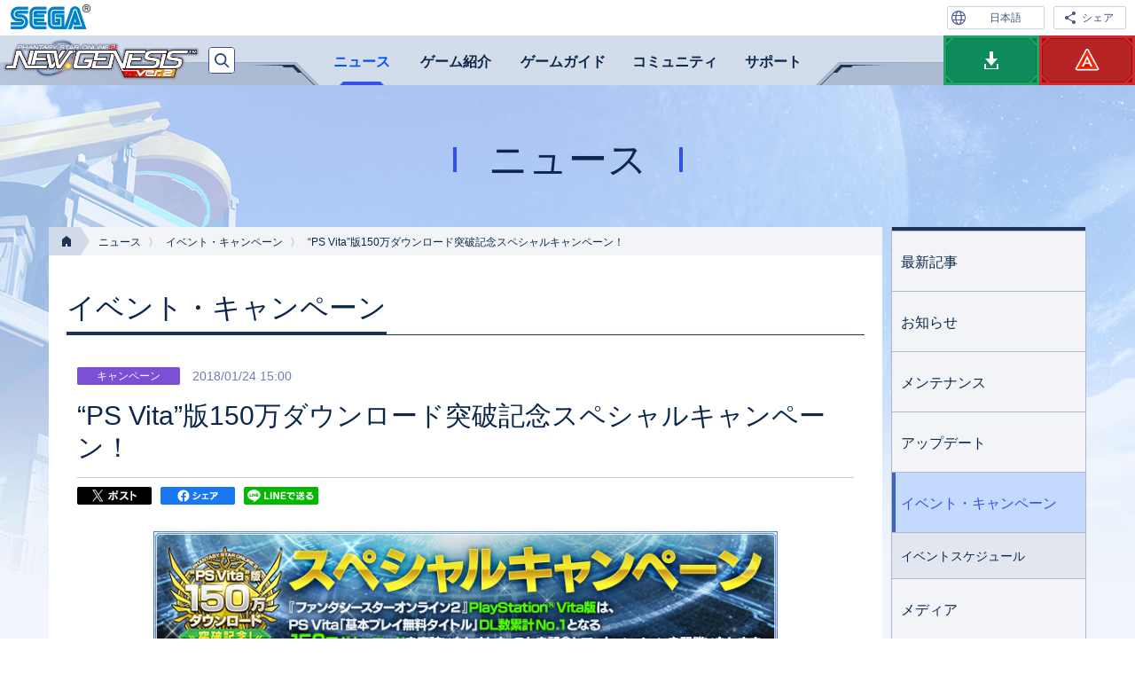

--- FILE ---
content_type: text/html; charset=UTF-8
request_url: https://pso2.jp/players/news/21000/
body_size: 9570
content:
<!DOCTYPE html>
<html lang="ja">
<head prefix="og: https://ogp.me/ns# fb: https://ogp.me/ns/fb# article: https://ogp.me/ns/article#">
<meta charset="utf-8">

<script>(function(w,d,s,l,i){w[l]=w[l]||[];w[l].push({'gtm.start':
new Date().getTime(),event:'gtm.js'});var f=d.getElementsByTagName(s)[0],
j=d.createElement(s),dl=l!='dataLayer'?'&l='+l:'';j.async=true;j.src=
'https://www.googletagmanager.com/gtm.js?id='+i+dl;f.parentNode.insertBefore(j,f);
})(window,document,'script','dataLayer','GTM-PTVRZHM');</script>
<script>(function(w,d,s,l,i){w[l]=w[l]||[];w[l].push({'gtm.start':
new Date().getTime(),event:'gtm.js'});var f=d.getElementsByTagName(s)[0],
j=d.createElement(s),dl=l!='dataLayer'?'&l='+l:'';j.async=true;j.src=
'https://www.googletagmanager.com/gtm.js?id='+i+dl;f.parentNode.insertBefore(j,f);
})(window,document,'script','dataLayer','GTM-WT9RZ45');</script>

<title>“PS Vita”版150万ダウンロード突破記念スペシャルキャンペーン！｜『PSO2 ニュージェネシス』プレイヤーズサイト｜SEGA</title>
<meta name="keywords" content="NGS,PSO2,SEGA,RPG,Action,ファンタシースターオンライン2,ニュージェネシス">
<meta name="description" content="『PSO2 ニュージェネシス』プレイヤーズサイト">
<meta name="copyright" content="(C) SEGA">
<link rel="shortcut icon" href="/favicon.ico">
<link rel="apple-touch-icon" href="/apple-touch-icon.png">
<meta name="viewport" content="width=device-width, initial-scale=1">
<!-- OGP -->
<meta name="twitter:card" content="summary_large_image">
<meta name="twitter:site" content="@sega_pso2">
<meta property="og:title" content="“PS Vita”版150万ダウンロード突破記念スペシャルキャンペーン！｜『PSO2 ニュージェネシス』プレイヤーズサイト｜SEGA">
<meta property="og:type" content="article">
<meta property="og:url" content="https://pso2.jp/players/news/21000/">
<meta property="og:image" content="https://pso2.jp/ogp.png">
<meta property="og:site_name" content="『PSO2 ニュージェネシス』プレイヤーズサイト｜SEGA">
<meta property="og:description" content="『PSO2 ニュージェネシス』プレイヤーズサイト">
<!-- CSS -->
<link rel="stylesheet" href="/common-css/common.css">
<link rel="stylesheet" href="/players/ver3-css/common.css?240306">
<link rel="stylesheet" href="/common-css/swiper.min.css">
<link rel="stylesheet" href="/common-css/iziModal.min.css">

<!-- JS -->
<script src="/common-js/jquery.min.js"></script>
<script src="/common-js/jquery.easing.js"></script>
<script src="/common-js/swt-switch.js"></script>
<script src="/common-js/swiper.min.js"></script>
<script src="/common-js/iziModal.min.js"></script>
<link rel="stylesheet" href="/players/news/ver3-css/news.css">
<script type="text/javascript">
if (navigator.userAgent.indexOf('iPhone') != -1 || (navigator.userAgent.indexOf('Android') != -1) || (navigator.userAgent.indexOf('iPad') != -1)) {
    const commonlink1 = document.createElement('link'); commonlink1.href = '/common-css/mobile.css'; commonlink1.rel = 'stylesheet'; document.head.appendChild(commonlink1);
	const link1 = document.createElement('link'); link1.href = '/players/ver3-css/mobile.css?240306'; link1.rel = 'stylesheet'; document.head.appendChild(link1);
	const link2 = document.createElement('link'); link2.href = '../ver3-css/news_mobile.css'; link2.rel = 'stylesheet'; document.head.appendChild(link2);
    const commonscript1 = document.createElement('script'); commonscript1.src = '/common-js/mobile.min.js'; document.head.appendChild(commonscript1);
	const script1 = document.createElement('script'); script1.src = '/players/ver3-js/mobile.min.js?240306'; document.head.appendChild(script1);
    const script2 = document.createElement('script'); script2.src = '../ver3-js/news_mobile.min.js'; document.head.appendChild(script2);
} else {
    const commonscript1 = document.createElement('script'); commonscript1.src = '/common-js/common.min.js'; document.head.appendChild(commonscript1);
	const script1 = document.createElement('script'); script1.src = '/players/ver3-js/common.min.js?240306'; document.head.appendChild(script1);
    const script2 = document.createElement('script'); script2.src = '../ver3-js/news.min.js'; document.head.appendChild(script2);
}
</script>
<link rel="canonical" href="https://pso2.jp/players/news/21000/">
</head>
<body id="event" class="news players">
<noscript><iframe src="https://www.googletagmanager.com/ns.html?id=GTM-PTVRZHM" height="0" width="0" style="display:none;visibility:hidden"></iframe></noscript>
<noscript><iframe src="https://www.googletagmanager.com/ns.html?id=GTM-WT9RZ45" height="0" width="0" style="display:none;visibility:hidden"></iframe></noscript>
<noscript class="alert"><p>このサイトはJavaScriptを使用しています。<br>すべての機能をご利用いただくため、ブラウザのJavaScriptの設定を有効にしてください。</p></noscript>
<div id="container" class="preload">
<div id="top"></div>
<div id="linkInc"></div>
<header class="header">
<div class="headerInner">
<h1 class="header__logo"><a href="/players/" id="at-PlayersSite2"><img src="/players/ver3-img/logo_newgenesis.png" alt="PSO2 ニュージェネシス"></a></h1>
<nav class="globalNav">
	<h1 class="globalNav__heading">『PSO2 ニュージェネシス』ナビゲーション</h1>
	<div id="gnavInc1"></div>
	<div id="gnavInc2"></div>
</nav>
<div id="searchInc"></div>
<!-- /.header --></div>
</header>
<main>
<section class="main">
<h1>ニュース</h1>
<div class="mainInner">
<section class="contents">
<ul class="topicpath"><li><a href="/players/"><img src="/players/ver3-img/icon_home.png" alt="ホーム"></a></li><li><a href="/players/news/">ニュース</a></li><li><a href="/players/news/event/">イベント・キャンペーン</a></li><li>“PS Vita”版150万ダウンロード突破記念スペシャルキャンペーン！</li></ul>
<h1><span>イベント・キャンペーン</span></h1>
<article>
<header class="topic">
<div class="topic__listBlock"><span class="topicIcon campaign">キャンペーン</span><time datetime="2018-01-24T15:00">2018/01/24 15:00</time></div>
<h1>“PS Vita”版150万ダウンロード突破記念スペシャルキャンペーン！</h1>
<ul class="topic__sns">
<li class="topic__sns-x"><a href="#" target="_blank"><img src="/common-img/sns_x.png" alt="ポスト" /></a></li>
<li class="topic__sns-facebook"><a href="#" target="_blank"><img src="/common-img/sns_facebook.png" alt="シェア" /></a></li>
<li class="topic__sns-line"><a href="#" target="_blank"><img src="/common-img/sns_line.png" alt="LINEで送る" /></a></li>
</ul>
</header>
<div class="newsWrap">
<p class="ssHeader"><img src="../img/upload/element/info/20180124/vita150_20180124_746x308.jpg" alt="Vita150万ダウンロード突破記念スペシャルキャンペーン" /></p>

<p>日頃より『PSO2』をご愛顧いただきありがとうございます。</p>
<p>好評サービス中のオンラインRPG『PSO2』において、“PS Vita”版のクライアントダウンロード数が、サービス開始から約5年で150万を突破いたしました。
本タイトルのダウンロード数累計は、PlayStation&regStoreの<strong>PS Vita「基本プレイ無料タイトル」でNo.1</strong>（*2018年1月24日現在）となります。</p>
<p>今回の“PS Vita”版150万ダウンロード突破を記念しまして、<strong>「“PS Vita”版150万ダウンロード突破記念スペシャルキャンペーン！」</strong>を実施いたします。</p>

<h2>“PS Vita”版150万ダウンロード突破記念スペシャルキャンペーン！概要</h2>
<h4>記念ブーストイベントを実施！</h4>
<table>
<tr>
<th>期間</th>
<th class="sub">1月29日（月）0:00～2月7日（水）定期メンテナンス</th>
</tr>
<tr>
<th>内容</th>
<th class="sub">期間中はすべてのクエストに対して<br />「<strong>獲得経験値＋100%</strong>」<br />「<strong>レアドロップ倍率＋100%</strong>」</th>
</tr>
</table> 

<p>すでにプレイしている方も、新規の方も、お得なこの機会にぜひご参加ください！</p>
<p>引き続き『ファンタシースターオンライン2』をよろしくお願いいたします。</p>
<!-- /.newsWrap End --></div>
</article>
<ul class="pager type-listBack"><li><a href="/players/news/?page=1">一覧へもどる</a></li></ul>
<!-- /.contents --></section>
<div class="side">
<nav class="localnav">
<h1 class="localnav__heading">ニュース ナビゲーション</h1>
<ul class="localnav__01">
<li class="localnav__newPost"><a href="/players/news/">最新記事</a></li>
<li class="localnav__information"><a href="/players/news/information/">お知らせ</a></li>
<li class="localnav__maintenance"><a href="/players/news/maintenance/">メンテナンス</a></li>
<li class="localnav__update"><a href="/players/news/update/">アップデート</a></li>
<li class="localnav__event"><a href="/players/news/event/">イベント・キャンペーン</a>
	<ul class="localnav__02">
	<li class="localnav__schedule"><a href="/players/schedule/">イベントスケジュール</a></li>
		</ul>
</li>
<li class="localnav__media"><a href="/players/news/media/">メディア</a></li>
</ul>
</nav>
<!-- /.side --></div>
<!-- /.mainInner --></div>
<!-- /.main --></section>
</main>
<footer class="footer">
<div id="footerInc1"></div>
<div id="footerInc2"></div>
<aside class="footerBanner" id="swt-linkMark"></aside>
<div id="footerInc3"></div>
</footer>
<!-- /#container --></div>
</body>
</html>


--- FILE ---
content_type: text/html
request_url: https://pso2.jp/players/banner.html
body_size: 1424
content:
<h1 class="footerBanner__heading">『PSO2 ニュージェネシス』関連情報バナー</h1>
<div class="footerBanner__inner1"><div class="footerBanner__inner2 swiper-container">
<ul class="footerBanner__list swiper-wrapper">
<li class="swiper-slide"><a href="https://pso2.jp/players/news/beginnerguide/?ft=s_30707"><img src="/players/img/banner/bnr30707_a9d2d55c82ea69e8df34803955f84178f644955f.png" alt="初心者アークス応援ガイド"></a></li><li class="swiper-slide"><a href="https://game8.jp/PSO2NGS?ft=s_30581" target="_blank"><img src="/players/img/banner/bnr30581_5db7ca251971c39262eb05ef693f1c35318d4d8b.jpg" alt="公認攻略Wiki"></a></li><li class="swiper-slide"><a href="https://pso2.jp/players/community/comic/central/?ft=s_28361"><img src="/players/img/banner/bnr28361_248c6fe2b3a1b0ea7d49db8c216aba1870c580ff.jpg" alt="WEBマンガ「せんとらるっ！」特設サイト公開！"></a></li><li class="swiper-slide"><a href="https://pso2.jp/players/news/i_recommended_pc/?ft=s_28087"><img src="/players/img/banner/bnr28087_bd4e2b563a42848f19a4ce4487950bc824391849.jpg" alt="推奨パソコンで快適にプレイしよう！"></a></li><li class="swiper-slide"><a href="https://pso2.jp/players/news/11123/?uiaid=r_prohibition_20181116&rg=s_22415&ft=s_27957"><img src="/players/img/banner/bnr28169_40100d93058c9e230e54e106a514ba91451fe3f1.jpg" alt="RMT注意喚起"></a></li>
</ul>
<!-- /.footerBanner__inner2 End --></div>
<div class="swiper-button-prev footerBanner-prev"></div><div class="swiper-button-next footerBanner-next"></div>
<!-- /.footerBanner__inner1 End --></div>



--- FILE ---
content_type: text/css
request_url: https://pso2.jp/common-css/common.css
body_size: 21787
content:
@charset "UTF-8";abbr,address,article,aside,audio,b,blockquote,body,caption,cite,code,dd,del,dfn,dialog,div,dl,dt,em,fieldset,figure,footer,form,h1,h2,h3,h4,h5,h6,header,hgroup,html,i,iframe,img,ins,kbd,label,legend,li,mark,menu,nav,object,ol,p,pre,q,samp,section,small,span,strong,sub,sup,table,tbody,td,tfoot,th,thead,time,tr,ul,var,video{margin:0;padding:0;border:0;outline:0;font-size:100%;vertical-align:baseline;background:transparent;font-style:normal;font-weight:normal}article,aside,dialog,figure,footer,header,hgroup,nav,section{display:block}ol,ul{list-style:none}blockquote,q{quotes:none}blockquote:after,blockquote:before,q:after,q:before{content:"";content:none}img{font-size:0;line-height:0;backface-visibility:hidden;-ms-interpolation-mode:bicubic}a{margin:0;padding:0;border:0;font-size:100%;vertical-align:baseline;background:transparent}ins{background-color:#ff9;color:#000;text-decoration:none}mark{background-color:#ff9;color:#000;font-style:italic;font-weight:bold}del{text-decoration:line-through}abbr[title],dfn[title]{border-bottom:none;text-decoration:none;cursor:help}table{border-collapse:collapse;border-spacing:0}fieldset,img{vertical-align:top;line-height:0}hr{display:none}input,select{vertical-align:middle}html{overflow-y:scroll}*{margin:0;padding:0}html{height:100%}#link h1,.footerBanner__heading,.globalNav__heading,.sidebtn__heading{width:0;height:0;margin:0;padding:0;line-height:0;text-indent:-9999px;font-size:0;border:none}body{font-family:"メイリオ","ＭＳ Ｐゴシック",sans-serif;font-size:16px;-webkit-text-size-adjust:none;line-height:1.6;word-wrap:break-word;color:#0c274b;background-color:#fff}a{color:#1c11ff;text-decoration:none;outline-width:0;outline:none}a:active,a:hover{color:#1187ff}a:focus-visible{outline:solid 3px #1187ff!important}input,select,textarea{font-family:"メイリオ","ＭＳ Ｐゴシック",sans-serif;font-size:16px}input:focus,select:focus,textarea:focus{outline:none}input:focus-visible,select:focus-visible,textarea:focus-visible{outline:solid 3px #1187ff!important}span{font-weight:inherit}.alert p{min-width:100%;background:#ff008a;padding:10px 0;color:#ffffff;font-size:20px;font-weight:600;text-align:center;position:fixed;z-index:99999}#container{overflow:hidden;position:relative}.sidebtn__list img{width:100%}.sidebtn__list a{transition:opacity 0.3s}.sidebtn__list a:hover{opacity:0}.sidebtn__list li{margin-top:4px;background:no-repeat 0 0/100% 100%}.sidebtn__list .sidebtn__list-schedule{background-image:url(../common-img/sidebtn_schedule_on.png);margin-top:0}.sidebtn__list .sidebtn__list-fashionitems{background-image:url(../common-img/sidebtn_fashionitems_on.png)}.sidebtn__list .sidebtn__list-about{background-image:url(../common-img/sidebtn_about_on.png)}.sidebtn__list .sidebtn__list-netcafe{background-image:url(../common-img/sidebtn_netcafe_on.png)}.sidebtn__list .sidebtn__list-bugfixes{background-image:url(../common-img/sidebtn_bugfixes_on.png)}.sidebtn__list .sidebtn__list-program{background-image:url(../common-img/sidebtn_program_on.png)}.sidebtn__list .sidebtn__list-esstart{background-image:url(../common-img/sidebtn_esstart_on.png)}#btnEntryInc{height:140px;padding:30px 0 0;box-sizing:border-box;background:url(../common-img/background_btn_entry.jpg) no-repeat center top #ddeaff}#btnEntryInc .btn__entry a{width:550px;height:80px;margin:0 auto;background:url(../common-img/btn_entry_on.png) no-repeat center top;display:block}#btnEntryInc .btn__entry a img{transition:opacity 0.3s}#btnEntryInc .btn__entry a:hover img{opacity:0}.iziModal img{width:100%}.iziModal .close{display:block;position:absolute;top:-40px;right:-40px}.iziModal .close a{width:40px;height:40px;display:block;cursor:pointer}.iziModal .close a:after,.iziModal .close a:before{content:"";display:block;width:40px;height:3px;background:#fff;transform:rotate(45deg);position:absolute;top:0;left:0;right:0;bottom:0;margin:auto}.iziModal .close a:before{transform:rotate(-45deg)}.iziModal-overlay.fadeOut{display:none}.iziModal[data-izimodal-group]{width:calc(100% - 100px)}.iziModal-navigate{max-width:984px;margin:auto;z-index:1000!important}.iziModal-navigate .iziModal-navigate-caption{display:none!important}.iziModal-navigate.modalFull-arrow{max-width:100%}.iziModal-navigate .iziModal-navigate-next,.iziModal-navigate .iziModal-navigate-prev{width:50px;margin:auto!important;position:absolute;background:none}.iziModal-navigate .iziModal-navigate-prev{left:0}.iziModal-navigate .iziModal-navigate-next{right:0}.iziModal-navigate.fadeOut .iziModal-navigate-next,.iziModal-navigate.fadeOut .iziModal-navigate-prev{display:none}.iziModal-navigate:after{content:"";display:block;width:100%;height:100%;position:absolute;top:0;left:0;pointer-events:all;animation:clickNone 0.05s linear 0.45s forwards}@keyframes clickNone{0%{visibility:visible}to{visibility:hidden}}.modal-inner{max-height:calc(100vh - 80px);overflow-y:auto;background:#fff}.modal-inner span{width:80px;height:45px;padding:4px 0 0;border:1px solid #88a0f8;text-align:center;box-sizing:border-box;color:#c7d3ff;font-weight:600;font-size:12px;background:#0b02bf;position:absolute;bottom:10px;right:28px;opacity:0}.modal-inner span:before{content:"";display:block;width:10px;height:10px;border-left:1px solid #fff;border-bottom:1px solid #fff;position:absolute;left:0;right:0;bottom:20px;margin:auto;transform:rotate(-45deg);opacity:0}.modal-inner.on span{animation:fade1 400ms linear 400ms forwards,fade2 400ms linear 2800ms forwards}.modal-inner.on span:before{animation:scl 1500ms ease 0ms forwards infinite}.modal-inner.modalFull{height:calc(100vh - 80px);background:#e8f0ff;display:flex;align-items:center;justify-content:center;overflow:visible}.modal-inner.modalFull img{max-height:100%;max-width:100%;width:auto}@keyframes scl{30%{bottom:20px;opacity:0}80%{bottom:8px;opacity:1}to{bottom:8px;opacity:0}}@keyframes fade1{0%{opacity:0}to{opacity:1}}@keyframes fade2{0%{opacity:1}to{opacity:0}}.modal-overlay{width:100%;height:100%;position:fixed;top:0;left:0;z-index:1100;background:#000;opacity:0;visibility:hidden;transition:all 0.6s cubic-bezier(0.16,0.81,0.32,1)}.modal-overlay.fadeIn{opacity:0.7;visibility:visible;z-index:991}.modal-navi{max-width:984px;width:100%;height:110px;position:fixed;top:0;bottom:0;left:0;right:0;margin:auto;z-index:1100;opacity:0;visibility:hidden;pointer-events:none;transition:all 0.6s cubic-bezier(0.16,0.81,0.32,1)}.modal-navi.fadeIn{opacity:1;visibility:visible;transition:all 1s cubic-bezier(0.16,0.81,0.32,1) 0.6s}.modal-navi-next,.modal-navi-prev{width:50px;height:110px;position:absolute;top:0;bottom:0;margin:auto}.modal-navi-next:before,.modal-navi-prev:before{content:"";display:block;width:100%;height:100%;transition:all 0.3s;opacity:0}.modal-navi-next.on:before,.modal-navi-prev.on:before{opacity:1}.modal-navi-prev{left:0;background:url(../common-img/modal_prev.png) no-repeat 0 0}.modal-navi-prev:before{background:url(../common-img/modal_prev_on.png) no-repeat 0 0}.modal-navi-next{right:0;background:url(../common-img/modal_next.png) no-repeat 0 0}.modal-navi-next:before{background:url(../common-img/modal_next_on.png) no-repeat 0 0}.modal-navi.modalFull-arrow{max-width:100%}.modal-navi.modal-navi-active{transition:all 0.6s}#linkInc{height:40px;background:#fff}#link{height:40px;padding:0 10px;background:#fff;position:relative}.link-sega{padding-top:5px}.link-sega img{width:92px;height:30px}.link__list{font-size:0;position:absolute;top:7px;right:10px}.link__list>li{margin-left:7px;display:inline-block;vertical-align:top}.link__list>li>a{height:26px;font-size:12px;border-radius:2px;box-sizing:border-box;display:block;transition:all 0.3s ease-in-out;position:relative}.link__list .link__list-official a{padding:0 15px;line-height:24px;color:#0c274b;background:#e9ecf7;border:1px solid #ced1e7;position:relative;z-index:901}.link__list .link__list-official a:hover{background:#fff}.link__list .link__list-login a,.link__list .link__list-logout a{padding:0 15px;line-height:26px;color:#fff;background:#364270;border-left:20px solid #5c6fb5;position:relative}.link__list .link__list-login a:after,.link__list .link__list-login a:before,.link__list .link__list-logout a:after,.link__list .link__list-logout a:before{content:"";display:block;position:absolute;top:0;bottom:0;margin:auto}.link__list .link__list-login a:hover,.link__list .link__list-logout a:hover{background:#455593;border-left-color:#7388d5}.link__list .link__list-logout a:before{width:5px;height:2px;background:#3efdff;left:-9px}.link__list .link__list-logout a:after{width:0;height:0;border-right:6px solid #3efdff;border-top:5px solid transparent;border-bottom:5px solid transparent;left:-15px}.link__list .link__list-login a:before{width:5px;height:2px;background:#ffef64;left:-15px}.link__list .link__list-login a:after{width:0;height:0;border-left:6px solid #ffef64;border-top:5px solid transparent;border-bottom:5px solid transparent;left:-10px}.link__list .link__list-sns>a{padding:0 13px 0 31px;line-height:24px;color:#41517b;border:1px solid #ced1e7;background:#fff;position:relative;z-index:950}.link__list .link__list-sns>a:before{content:"";display:block;width:12px;height:14px;background:url(../common-img/icon_sns.png) no-repeat 0 0;position:absolute;top:0;bottom:0;left:12px;margin:auto}.link__list .sns{width:291px;padding:32px 0 10px;background:rgba(255,255,255,0.9);font-size:0;text-align:center;position:absolute;top:-20px;right:0;z-index:900;visibility:hidden;opacity:0;transition:all 0.3s ease-in-out}.link__list .sns img{height:20px}.link__list .sns li{margin:0 5px;display:inline-block;vertical-align:top}.link__list .sns.on{top:0;visibility:visible;opacity:1}.link__list .link__list-language{margin-right:3px;position:relative}.link__list .link__list-language>a{width:110px;padding:0 0 0 21px;text-align:center;line-height:24px;color:#41517b;border:1px solid #ced1e7;background:#fff;position:relative;z-index:950}.link__list .link__list-language>a:before{content:"";display:block;width:16px;height:16px;background:url(../common-img/icon_language.png) no-repeat 0 0/100% 100%;position:absolute;top:0;bottom:0;left:4px;margin:auto}.link__list .link__list-language .language{width:110px;font-size:12px;background:#fff;box-sizing:border-box;border:1px solid #ced1e7;position:absolute;top:-5px;right:0;z-index:900;visibility:hidden;opacity:0;transition:all 0.3s ease-in-out}.link__list .link__list-language .language.on{top:25px;opacity:1;visibility:visible}.link__list .link__list-language .language .current a{background:#e9edf4}.link__list .link__list-language .language .current a:before{opacity:1}.link__list .link__list-language .language a{height:35px;line-height:36px;padding:0 0 0 21px;text-align:center;display:block;color:#41517b;transition:all 0.3s ease-in-out;position:relative}.link__list .link__list-language .language a:hover{background:#e9edf4}.link__list .link__list-language .language a:hover:before{opacity:1}.link__list .link__list-language .language a:before{content:"";display:block;width:7px;height:7px;border-right:1px solid #354fed;border-bottom:1px solid #354fed;transform:rotate(-45deg);position:absolute;top:0;bottom:0;margin:auto;opacity:0;transition:all 0.3s ease-in-out;left:7px}.header{height:56px;background:#d3dcea}.headerInner{max-width:1500px;margin:0 auto;position:relative;z-index:50}.headerInner2{width:100%;min-width:1024px;height:56px;text-align:center;background:url(../common-img/background_globalnav.png) no-repeat center top #d3dcea}.header__logo{padding:3px 8px 0 1px;position:absolute;top:0;left:0;z-index:50}.header__logo img{width:226px;height:48px}.headerInner2.fix{position:fixed;top:0;left:0;z-index:500}.menu__btn{font-size:0;position:absolute;top:0;right:0;z-index:60}.menu__btn>li{display:inline-block;position:relative;vertical-align:top}.menu__btn a{display:block;position:relative}.menu__btn a:after{content:"";display:block;width:100%;height:100%;background:no-repeat 0 0/100% 100%;transition:opacity 0.3s;opacity:0;position:absolute;top:0;left:0}.menu__btn a:hover:after{opacity:1}.menu__btn ul{width:130px;position:absolute;top:56px;right:0;opacity:0;visibility:hidden;transition:opacity 0.3s,visibility 0.3s}.menu__btn ul li{padding:2px}.menu__btn ul a{width:126px;height:52px;display:flex;justify-content:center;align-items:center;box-sizing:border-box;transition:background 0.3s}.menu__btn ul a:after{display:none}.menu__btn-ac:after{content:"";display:block;width:100%;height:56px;position:absolute;top:0;left:0;opacity:0;transition:opacity 0.3s}.menu__btn-ac:hover:after{opacity:1}.menu__btn-ac .on{opacity:1;visibility:visible}.menu__btn .ac__list{background:#ee3131}.menu__btn .ac__list a{background:#b72425;border:1px solid #ff9460}.menu__btn .ac__list a:hover{background:#ee3131}.menu__btn-download a:after{background-image:url(../common-img/menu_btn_download_on.png)}.menu__btn-ac:after{background:url(../common-img/menu_btn_ac_on.png) no-repeat 0 0}#searchInc{position:absolute;top:13px;left:235px}#search-keyword{width:155px;height:30px;padding:0 26px 0 8px;font-size:12px;box-sizing:border-box;border:1px solid #3e4f8e;border-radius:4px;transition:all 0.3s}#search-keyword::placeholder{color:#707db3;opacity:1}#search-btn{width:28px;height:28px;background:url(../common-img/icon_search_visual.png) #fff no-repeat center center/17px 17px;border:none;border-radius:3px;cursor:pointer;position:absolute;top:1px;right:1px;pointer-events:none}#search-btn.on1,#search-btn.on2{pointer-events:auto}#search.focus #search-keyword{width:400px}.header .menu__list{max-width:560px;width:45.8984375%;min-width:480px;margin:0 auto;font-size:0;transition:all 0.3s;position:relative}.header .menu__list:after{content:"";display:block;width:100vw;height:0;background:#d9e4f4;opacity:0.95;position:absolute;top:56px;left:50%;margin-left:-50vw;transition:all 0.3s ease-in-out}.header .menu__list.on1:after{height:42px;transition:all 0.2s ease-in-out}.header .menu__list.on2 .subNav{transition:all 0.2s ease-in-out 0.1s}.header .menu__list.on2 .current .subNav{opacity:1;visibility:visible}.header .menu__list.on2 .current a:after{opacity:1}.header .menu__list.on2 .currentOff .subNav{transition:none}.header .menu__list.focus{opacity:0;visibility:hidden}.header .menu__list>li{display:inline-block;vertical-align:top}.header .menu__list>li>a{height:56px;line-height:60px;color:#0c274b;font-weight:600;font-size:16px;display:block;position:relative;transition:color 0.3s}.header .menu__list>li>a:after{content:"";display:block;width:100%;height:100%;background:url(../common-img/menu_list_on.png) no-repeat center bottom;position:absolute;top:0;left:0;opacity:0;transition:opacity 0.3s}.header .menu__list>li>a:hover{color:#0054ff}.header .menu__list>li>a:hover:after{opacity:1}.header .menu__list .menu__list-home,.header .menu__list .menu__list-schedule{display:none}.header .menu__list .menu__list-news{width:17.1428571429%;max-width:96px;min-width:80px}.header .menu__list .menu__list-about{width:20.7142857143%;max-width:116px;min-width:98px}.header .menu__list .menu__list-gameguide{width:22.5%;max-width:126px;min-width:106px}.header .menu__list .menu__list-community{width:22.5%;max-width:126px;min-width:106px}.header .menu__list .menu__list-support{width:17.1428571429%;max-width:96px;min-width:80px}body.about .menu__list-about>a,body.community .menu__list-community>a,body.gameguide .menu__list-gameguide>a,body.manual .menu__list-gameguide>a,body.news .menu__list-news>a,body.support .menu__list-support>a{color:#0054ff}body.about .menu__list-about>a:after,body.community .menu__list-community>a:after,body.gameguide .menu__list-gameguide>a:after,body.manual .menu__list-gameguide>a:after,body.news .menu__list-news>a:after,body.support .menu__list-support>a:after{opacity:1}.header .subNav{width:1024px;position:absolute;bottom:-42px;left:50%;margin-left:-512px;z-index:50;opacity:0;visibility:hidden;transition:all 0.2s ease-in-out}.header .subNav li{height:42px;line-height:44px;display:inline-block;white-space:nowrap;vertical-align:top}.header .subNav a{padding:0 13px;display:block;font-size:14px;transition:color 0.3s;color:#0c274b}.header .subNav a:hover{color:#354fed}@media screen and (max-width:1400px){#search-keyword{width:30px;padding-right:0}#search-keyword::placeholder{opacity:0}#search-btn.on2{pointer-events:none}#search.focus #search-btn.on2{pointer-events:auto}.menu__btn img{width:0;height:0;margin:0;padding:0;line-height:0;text-indent:-9999px;font-size:0;border:none}.menu__btn a{width:108px;height:56px}.menu__btn ul img{width:auto;height:auto;text-indent:0}.menu__btn-ac,.menu__btn-download{width:108px;height:56px}.menu__btn-download{background-image:url(../common-img/menu_btn_download_small.png)}.menu__btn-ac{background-image:url(../common-img/menu_btn_ac_small.png)}.menu__btn-download a:after{background-image:url(../common-img/menu_btn_download_small_on.png)}.menu__btn-ac:after{background-image:url(../common-img/menu_btn_ac_small_on.png)}.header .subNav a{padding:0 10px}}@media screen and (max-width:1024px){.header .menu__list:after{width:1024px;margin-left:-512px}}footer{background:#070f1e}.pagetop{background:url(../common-img/pagetop_on.png) no-repeat 0 0;transition:opacity 0.3s;position:fixed;right:50px;bottom:50px;z-index:100;opacity:0;pointer-events:none}.pagetop a{display:block;transition:opacity 0.3s}.pagetop a:hover{opacity:0}.pagetop.show{opacity:1;pointer-events:all}.footerNav__outside{height:126px;padding-top:24px;font-size:14px;background:url(../common-img/background_footernav.jpg) no-repeat center 0 #ddeaff;text-align:center;display:flex;justify-content:center;line-height:1}.footerNav__outside li{width:120px}.footerNav__outside a{display:block;color:#0c274b}.footerNav__outside a:hover img{opacity:0}.footerNav__outside span{width:60px;height:66px;margin:0 auto 8px;display:block;background:no-repeat center top}.footerNav__outside img{vertical-align:top;transition:opacity 0.3s}.footerNav__outside br{content:"";display:block;height:2px}.footerNav__outside-x span{background-image:url(../common-img/footernav_x_on.png)}.footerNav__outside-rappy span{background-image:url(../common-img/footernav_rappy_on.png)}.footerNav__outside-line span{background-image:url(../common-img/footernav_line_on.png)}.footerNav__outside-youtube span{background-image:url(../common-img/footernav_youtube_on.png)}.footerNav__outside-discord span{background-image:url(../common-img/footernav_discord_on.png)}.footerNav__outside-pso2es span{background-image:url(../common-img/footernav_es_on.png)}#footerInc2{background:#192945}.footer .menu__list{max-width:1024px;margin:0 auto;padding:30px 0 24px;display:flex;justify-content:space-between}.footer .menu__list>li>a{color:#ffffff;transition:opacity 0.3s}.footer .menu__list>li>a:hover{opacity:0.5}.footer .menu__list ul{margin-top:10px;font-size:14px;line-height:1.75}.footer .menu__list ul a{color:#707db3;transition:color 0.3s;white-space:nowrap}.footer .menu__list ul a:hover{color:#fff}.footer .menu__list-home,.footer .menu__list-schedule{display:none}.footer .menu__list-news{width:225px}.footer .menu__list-about{width:226px}.footer .menu__list-gameguide{width:225px}.footer .menu__list-community{width:226px}.footer .menu__list-support{width:122px}.footer .menu__list+.footer2{padding-bottom:24px;border-top:1px solid #2b487a}.footer .menu__list+.footer2 .footerNav__link{padding:15px 0 0;border-bottom:1px solid #2b487a}.footer .menu__list+.footer2 .footerNav__link li{margin-bottom:11px}.footer .menu__list+.footer2 .footerNav__link li:last-child{border-left:2px solid #2b487a;margin-left:-2px}.footerNav__link{padding:15px 0 11px;font-size:14px;background:#192945;display:flex;justify-content:center;flex-wrap:wrap}.footerNav__link li{line-height:14px;border-right:2px solid #2b487a}.footerNav__link li:first-child{border-left:2px solid #2b487a}.footerNav__link li:only-child{border:none}.footerNav__link a{padding:0 20px;color:#707db3!important;transition:color 0.3s}.footerNav__link a:hover{color:#fff!important}.footerBanner{height:96px;padding:10px 0;background:#29364f}.footerBanner__inner1{width:800px;padding:0 45px;margin:0 auto;position:relative}.footerBanner__inner2 ul{text-align:center}.footerBanner__inner2 li{width:152px}.footerBanner__inner2 a{display:block;background:#fff}.footerBanner__inner2 a:hover img{opacity:0.5}.footerBanner__inner2 img{width:100%;transition:opacity 0.3s}.footerBanner .footerBanner-next,.footerBanner .footerBanner-prev{height:86px;width:45px;position:absolute;margin-top:-43px}.footerBanner .footerBanner-next:after,.footerBanner .footerBanner-prev:after{content:"";display:block;width:100%;height:100%;transition:opacity 0.3s;opacity:0}.footerBanner .footerBanner-next:hover:after,.footerBanner .footerBanner-prev:hover:after{opacity:1}.footerBanner .footerBanner-prev{left:0;background:url(../common-img/arrow_left.png) no-repeat left center/17px 24px}.footerBanner .footerBanner-prev:after{background:url(../common-img/arrow_left_on.png) no-repeat left center/17px 24px}.footerBanner .footerBanner-next{right:0;background:url(../common-img/arrow_right.png) no-repeat right center/17px 24px}.footerBanner .footerBanner-next:after{background:url(../common-img/arrow_right_on.png) no-repeat right center/17px 24px}.logoSet{padding:20px 0 0;font-size:0;text-align:center}.logoSet li{margin:0 14px;display:inline-block;vertical-align:middle}.logoSet-psfamily img{width:41px}.logoSet-ps4 img{width:96px}.logoSet-switch img{width:42px}.logoSet-cero img{width:34px}.attention{padding:20px 0 0;text-align:center;font-size:10px;color:#57637a;line-height:1.4}.attention img{margin:0 2px;vertical-align:middle}.attention li:nth-child(3){margin:3px 0}.attention .psfamily{width:21px}.attention .ps4{width:46px}footer small{padding:11px 0 26px;display:block;text-align:center;color:#57637a;font-size:12px;font-family:"メイリオ","ＭＳ Ｐゴシック",Verdana,sans-serif}body>iframe{display:none}

--- FILE ---
content_type: application/javascript
request_url: https://pso2.jp/common-js/swt-switch.js
body_size: 2251
content:
<!--

$(function() {

	if(window.navigator.userAgent.match(/^.*\bNintendo Switch\b.+\bNintendoBrowser\/.*$/)){

		if(!$('#swt-linkMark').length){
			check_switch();
		}

	}

});

function convabsurl(url){
    return $('<a>').attr('href', url).get(0).href;
}

function check_switch() {

	if(window.navigator.userAgent.match(/^.*\bNintendo Switch\b.+\bNintendoBrowser\/.*$/)){

		$("a").click(function(){

			var href = $(this).attr('href');
			if(href.indexOf('//')!==0 && href.indexOf('http://')!==0 && href.indexOf('https://')!==0)	return;

			var url = convabsurl($(this).attr('href'));
			var target = $(this).attr('target');

			if((url.indexOf('http')=== 0)){
				url = url.replace('http://', 'https://');
			}

			var whitelist = ['pso2.jp', 'new-gen.pso2.jp', 'new-gen.pso2.com', 'pso2.com', 'phantasystar.sega.jp', 'sega.co.jp', 'sega.jp', 'sega-group.co.jp',
							'webmoney.ne.jp', 'webmoney.jp', 'bitcash.jp', 'mobilesuica.com', 'jreast.co.jp',
							 'auone.jp', 'nttdocomo.co.jp', 'mydocomo.com', 'docomo.ne.jp', 'spmode.ne.jp', 'softbank.jp', 'sps-system.com', 'isao.net', 'stripe.com',
							'ameblo.jp/sega-psblog/', 'twitter.com/sega_pso2', 'twitter.com/sega_pso2es', 'twitter.com/rappy_commu',
							'segaid.com', 'segaid.co.jp', 'segaid.jp', 'stripe.network', 'stripecdn.com',
							'isao.net'];
			var popuplist = ['www.youtube.com/embed/', 'maps.google.co.jp/maps', 'pso2.jp/supporters/sys/detail/'];
			var nglist = ['pso2.jp/supporters/sys/link/'];

			var whiteflag = false;
			for (var i=0, len=whitelist.length; i<len; i++) {
			    if(url.indexOf(whitelist[i])>0)	whiteflag = true;
			}
			var popupflag = false;
			for (var i=0, len=popuplist.length; i<len; i++) {
				if(url.indexOf(popuplist[i])>0) {
					whiteflag = true;
					popupflag = true;
				}
			}
			for (var i=0, len=nglist.length; i<len; i++) {
			    if(url.indexOf(nglist[i])>0)	whiteflag = false;
			}

			if(whiteflag==false){
				var host = window.location.hostname;
				if(host.indexOf('phantasystar.sega.jp')!= -1){
					host = host.replace('phantasystar.sega.jp', 'pso2.jp');
				}else if(host.indexOf('pso2.jp')!= -1){
					host = host.replace('ssl.', '');
					host = host.replace('ssl', '');
				}
				location.href = 'https://'+host+'/error/';
				return false;
			}
			if(popupflag==false){
				location.href = url;
				return false;
			}

		});

		return;
	}
}

//-->

--- FILE ---
content_type: application/javascript
request_url: https://pso2.jp/players/news/ver3-js/news.min.js
body_size: 1733
content:
$((function(){if($(".topic__sns")[0]){var e=encodeURI($('meta[property="og:title"]').attr("content")),t=encodeURI("PSO2NGS,NGS"),n=encodeURI($('meta[property="og:url"]').attr("content"));setTimeout((function(){$(".topic__sns-x a").attr("href","https://x.com/intent/tweet?url="+n+"&text="+e+"&hashtags="+t),$(".topic__sns-facebook a").attr("href","http://www.facebook.com/sharer.php?u="+n+"&t="+e),$(".topic__sns-line a").attr("href","https://social-plugins.line.me/lineit/share?url="+n)}),500)}const l=location.href.split("/");l.splice(-3);const o=document.getElementsByClassName("voicePlay");let i=0,a=[];for(let d=0;d<o.length;d++){let g=o[d].querySelectorAll("audio"),p=Array.prototype.slice.call(g);o[d].insertAdjacentHTML("beforeend",'<ul class="voice__list"></ul>');for(let f=0;f<p.length;f++){let h=("000"+(i+++1)).slice(-3),m='<li class="'+("voice__list-"+("00"+(f+1)).slice(-2))+'"><a href="" id="btn'+h+'">'+(f+1)+"</a></li>",y='<source src="'+l.join("/")+"/catalog/audio/"+p[f].getAttribute("class")+'.ogg" type="audio/ogg"><source src="'+l.join("/")+"/catalog/audio/"+p[f].getAttribute("class")+'.aac">';p[f].setAttribute("id","audio"+h),o[d].lastElementChild.insertAdjacentHTML("beforeend",m);const _=document.getElementById("btn"+h),L=document.getElementById("audio"+h);function r(e){if(e.preventDefault(),e.target.classList.contains("playing"))c();else{for(let e=0;e<a.length;e++)a[e].innerHTML="";a.push(L),s(),L.insertAdjacentHTML("beforeend",y),e.target.classList.add("playing")}}function s(){c(),L.play()}_.addEventListener("click",r),L.addEventListener("ended",u)}function c(){let e=document.querySelectorAll("a");for(let t=0;t<e.length;t++)e[t].classList.remove("playing");for(let e=0;e<a.length;e++)a[e].ended||(a[e].pause(),0!=a[e].currentTime&&(a[e].currentTime=0));return!1}function u(){for(let e=0;e<a.length;e++)a[e].innerHTML="";let e=document.querySelectorAll("a");for(let t=0;t<e.length;t++)e[t].classList.remove("playing");a=[]}}}));

--- FILE ---
content_type: application/javascript
request_url: https://pso2.jp/common-js/common.min.js
body_size: 8727
content:
$((function(){const n=location.href,e=location.pathname.split("/"),a=$("body");let t=!0,i=0;if($.ajax({type:"GET",url:"/include.html",dataType:"html"}).then((function(o){a.hasClass("players")?(!function(n){const e=$("<div/>").html(n).find("#link");e[0].children[2].children[2].remove(),$("#linkInc").html(e)}(o),function(n){const e=$("<div/>").html(n).find(".menu__btn");$("#gnavInc2").html(e);const a=$("<div/>").html(n).find("#search");$("#searchInc").html(a);const t=$("<div/>").html(n).find(".footer1");$("#footerInc1").html(t);const i=$("<div/>").html(n).find(".menu__list");i[0].children[0].remove(),i[0].children[5].remove(),$("#gnavInc1").html(i);const o=$("<div/>").html(n).find(".sidebtn");$(".side").append(o)}(o),r(o),function(n){const e=$("<div/>").html(n).find(".menu__list");e[0].children[0].remove(),e[0].children[5].remove(),$("#footerInc2").html(e)}(o),function(n){const e=$("<div/>").html(n).find(".footer2");$("#footerInc2").append(e)}(o),h(o),i=56):a.hasClass("special")?(l(o),r(o),u(o),h(o),c(o)):a.hasClass("special2")?(d(o),r(o),u(o),h(o),c(o),t=!1):a.hasClass("inquiry")?(!function(n){const e=$("<div/>").html(n).find(".link-sega");$(".link__list").before(e);const a=$("<div/>").html(n).find(".link__list-official");$(".link__list").append(a)}(o),r(o),h(o),c(o)):a.hasClass("bench")?(l(o),r(o),h(o),c(o)):a.hasClass("other")?(d(o),r(o),h(o),c(o),t=!1):(h(o),c(o),t=!1),function(){if(a.hasClass("players")){o(),l(),$(".menu__btn-download, .menu__btn-ac").on("mouseenter",(function(){$(this).children("ul").toggleClass("on")})).on("mouseleave",(function(){$(this).children("ul").toggleClass("on")})),$(document).click((function(n){s(n),$(n.target).closest("#search").length||($("#search").removeClass("focus"),$("#search-btn").removeClass("on1"),$(".menu__list").removeClass("focus"))})),$("#search").on("click",(function(){$(this).addClass("focus"),$("#search-btn").addClass("on1"),$(".menu__list").addClass("focus")})),$("#search-btn").on("click",(function(){if(!$(this).hasClass("on2"))return $(this).removeClass("on1"),$("#search").removeClass("focus"),$(".menu__list").removeClass("focus"),!1})),$("#search-keyword").on("input",(function(){""==!$(this).val()?$("#search-btn").addClass("on2"):$("#search-btn").removeClass("on2")}));const n=$(".header .menu__list"),e=n.find("li");let a;n.hover((function(){clearTimeout(a),n.addClass("on1"),n.addClass("on2")}),(function(){a=setTimeout((function(){n.removeClass("on2"),setTimeout((function(){n.removeClass("on1")}),100)}),1100)})),e.on("mouseenter",(function(){$(this).siblings().removeClass("current").addClass("currentOff"),$(this).addClass("current").removeClass("currentOff")})),$(".headerInner").wrap('<div class="headerInner2">')}else(a.hasClass("special")||a.hasClass("special2")||a.hasClass("bench")||a.hasClass("other"))&&(o(),l(),$(document).click((function(n){s(n)})));if($(window).on("scroll",(function(){const n=$(".pagetop"),e=$(".headerInner2");let a=$(window).scrollTop();a>300?n.addClass("show"):n.removeClass("show"),a>40?e.addClass("fix"):e.removeClass("fix"),$(".fix").css("left",-$(window).scrollLeft())})),$(".pagetop a, .link-pagetopIn").on("click",(function(){return $("body,html").clearQueue(),$("body,html").animate({scrollTop:0},1e3,"easeOutExpo"),!1})),$(".smoothscroll a").on("click",(function(){const n=$(this).attr("href");return!(!n||!n.match(/\#/))&&($(n).offset()&&($("body,html").clearQueue(),$("body,html").animate({scrollTop:$(n).offset().top-i},1e3,"easeOutExpo")),!1)})),setTimeout((function(){$("#container").removeClass("preload")}),100),t){const a="https://pso2.com",t="https://pso2.jp";-1!=n.indexOf("/campaign/")||-1!=n.indexOf("/event/")||-1!=n.indexOf("/update/")||-1!=n.indexOf("/collaboration/")||-1!=n.indexOf("/competition/")||-1!=n.indexOf("/community/comic/")?(document.querySelector(".language-english a").setAttribute("href",a+"/players/"+e[2]+"/"+e[3]+"/"),document.querySelector(".language-japanese a").setAttribute("href",t+"/players/"+e[2]+"/"+e[3]+"/")):-1!=n.indexOf("/benchmark/")?(document.querySelector(".language-english a").setAttribute("href",a+"/"+e[1]+"/"),document.querySelector(".language-japanese a").setAttribute("href",t+"/"+e[1]+"/")):(document.querySelector(".language-english a").setAttribute("href",a+"/players/"),document.querySelector(".language-japanese a").setAttribute("href",t+"/players/"))}function o(){$(".link__list-sns, .link__list-language").children("a").on("click",(function(){return $(this).parent().siblings().find("ul").removeClass("on"),$(this).next("ul").toggleClass("on"),!1}))}function s(n){$(n.target).closest(".link__list-sns").length||$(".link__list-sns").find(".sns").removeClass("on"),$(n.target).closest(".link__list-language").length||$(".link__list-language").find(".language").removeClass("on")}function l(){const n=$('meta[property="og:description"]').attr("content"),e=encodeURI(n),a=encodeURI("PSO2NGS,NGS"),t=$('meta[property="og:url"]').attr("content");setTimeout((function(){$(".sns-twitter a").attr("href","https://x.com/intent/tweet?url="+t+"&text="+e+"&hashtags="+a),$(".sns-facebook a").attr("href","http://www.facebook.com/sharer.php?u="+t+"&t="+e),$(".sns-line a").attr("href","https://social-plugins.line.me/lineit/share?url="+t)}),500)}check_switch()}()})),$(".youtube").length&&$(".youtube").each((function(n){var e="moviePopup"+n,a=".moviePopup"+n,t=$(this).attr("href");$(this).attr("data-iziModal-open",a),$(this).after('<div class="'+e+'" data-izimodal-iframeURL="'+t+'">'),$(this).next("div").append('<div class="close"><a data-izimodal-close=""></a></div>'),$(a).iziModal({width:900,iframeHeight:506,iframe:!0,radius:0,loop:!0,navigateCaption:!1,transitionIn:"fadeInUp",background:"#000",overlayColor:"rgba(0, 0, 0, 0.7)"})})),$(".ssPopup").length){$("body").append('<div class="modal-overlay"></div><div class="modal-navi"><div class="modal-navi-next"></div><div class="modal-navi-prev"></div></div>');var o=$(".modal-overlay, .modal-navi"),s=$(".modal-overlay");$(".ssPopup").on("click",(function(){$(this).attr("rel")?(o.addClass("fadeIn"),setTimeout((function(){$(".modal-navi").addClass("modal-navi-active")}),1600)):s.addClass("fadeIn")})),$(document).on("click",".iziModal .close",(function(){o.removeClass("fadeIn modal-navi-active")})).on("click",".iziModal-overlay",(function(){o.removeClass("fadeIn modal-navi-active")})).on("mouseover",".iziModal-navigate-next",(function(){$(".modal-navi-next").addClass("on")})).on("mouseover",".iziModal-navigate-prev",(function(){$(".modal-navi-prev").addClass("on")})).on("mouseleave",".iziModal-navigate-next",(function(){$(".modal-navi-next").removeClass("on")})).on("mouseleave",".iziModal-navigate-prev",(function(){$(".modal-navi-prev").removeClass("on")})).keyup((function(n){27!==n.which&&13!==n.which||(o.removeClass("fadeIn modal-navi-active"),$(".ssPopup").blur())})),$(".ssPopup").each((function(n){var e="ssPopup"+n,a=".ssPopup"+n,t=$(this).attr("href"),i=$(this).children("img").attr("alt");if($(this).attr("data-iziModal-open",a),$(this).attr("rel")){var o=$(this).attr("rel");$(this).after('<div class="'+e+'" data-izimodal-group="'+o+'"><div class="modal-inner"><img src="'+t+'" alt="'+i+'"><span>スクロール</span></div></div>')}else $(this).after('<div class="'+e+'"><div class="modal-inner"><img src="'+t+'" alt="'+i+'"><span>スクロール</span></div></div>');$(this).next("div").append('<div class="close"><a data-izimodal-close=""></a></div>'),$(a).iziModal({width:864,radius:0,loop:!0,transitionIn:"fadeInUp",background:"#000",overlayColor:"rgba(0, 0, 0, 0)",onOpening:function(){setTimeout((function(){var n=$('[aria-hidden="false"]'),e=n.find(".modal-inner").outerHeight(),a=n.find("img").outerHeight()-1;$(".iziModal-navigate").css("height",e),e<a&&(n.find(".modal-inner").removeClass("on"),n.find(".modal-inner").addClass("on")),n.find(".modalFull").length&&n.is("[data-izimodal-group]")?$(".iziModal-navigate, .modal-navi").addClass("modalFull-arrow"):$(".iziModal-navigate, .modal-navi").removeClass("modalFull-arrow")}),50)},onResize:function(){var n=$('[aria-hidden="false"]').find(".modal-inner").outerHeight();$(".iziModal-navigate").css("height",n)}})}))}function l(n){const e=$("<div/>").html(n).find("#link");$("#linkInc").html(e)}function d(n){const e=$("<div/>").html(n).find("#link");e[0].children[2].children[0].remove(),$("#linkInc").html(e)}function r(n){const e=$("<div/>").html(n).find(".pagetop");$("#footerInc1").prepend(e)}function c(n){const e=$("<div/>").html(n).find(".btn__pp");$("#footerInc3").prepend(e)}function u(n){const e=$("<div/>").html(n).find(".btn__entry");$("#btnEntryInc").html(e)}function h(n){const e=$("<div/>").html(n).find(".footer3");$("#footerInc3").html(e)}$(".modalFull").length&&$(".modalFull").each((function(){var n=$(this).attr("data-izimodal-open");$(n).find(".modal-inner").addClass("modalFull"),$(".modal-inner.modalFull").parents(".iziModal").css("max-width","calc(100% - 80px)")}))}));